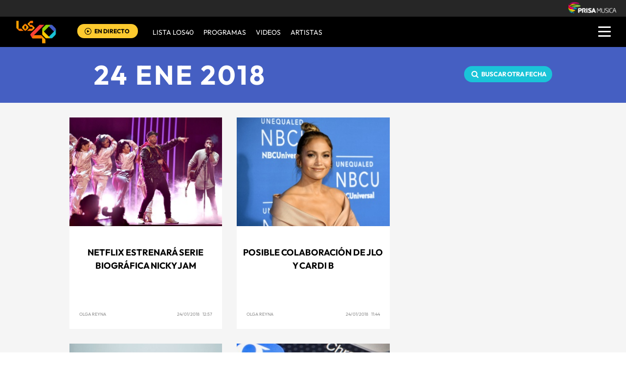

--- FILE ---
content_type: text/html; charset=UTF-8
request_url: https://los40.com.pa/tag/fecha/20180124/
body_size: 7995
content:
<!DOCTYPE html>
<html lang="es">
<head>
<meta http-equiv="Content-Type" content="text/html; charset=utf-8" />
<meta name="viewport" content="width=device-width, initial-scale=1.0, maximum-scale=5.0" />
<title>Noticias del día 24 de enero de 2018 | LOS40 Panama</title>
<meta name="description" content="Noticias del día 24 de enero de 2018. Los 40 Panama, Somos la cadena de Radio Juvenil más grande del Mundo y contamos con los mejores programas de entretenimiento,  ¡Ya Párate!,  La Corneta, El Tlacuache, De Película, Game 40 y Backstage40. Además de las fotogalerías, blogs, el conteo más importante de la radio: Del 40 al 1, y señal de audio en vivo" />
<meta property="og:title" content="Noticias del día 24 de enero de 2018"/>
<meta property="og:description" content="Noticias del día 24 de enero de 2018. Los 40 Panama, Somos la cadena de Radio Juvenil más grande del Mundo y contamos con los mejores programas de entretenimiento,  ¡Ya Párate!,  La Corneta, El Tlacuache, De Película, Game 40 y Backstage40. Además de las fotogalerías, blogs, el conteo más importante de la radio: Del 40 al 1, y señal de audio en vivo"/>
<meta property="og:image" content="https://los40pa00.epimg.net/iconos/v1.x/v1.0/promos/promo_og_los40.png"/>
<meta name="twitter:card" content="summary">
<meta name="robots" content="noindex, follow" /><meta name="lang" content="es" />
<meta name="author" content="Los 40 Principales Panamá" />
<meta name="publisher" content="Los 40 Principales Panamá" />
<meta name="DC.creator" content="Los 40 Principales Panamá" />
<meta name="DC.publisher" content="Los 40 Principales Panamá" />
<meta name="DC.language" scheme="RFC1766" content="es" />
<meta property="og:type" content="article" />
<meta property="og:site_name" content="LOS40 Panamá" />
<meta property="fb:admins" content="718525747,569823268,504386464,571492154,752335003" />
<meta property="fb:app_id" content="266043270479" />
<meta property="twitter:site" content="@los40panama" />
<link rel="publisher" href="https://plus.google.com/107595306554432689899/posts"/>
<link rel="stylesheet" type="text/css" href="//los40pa00.epimg.net/estilos/v3.x/v1.0/comunes.css?id=20230224">
<link rel="stylesheet" type="text/css" href="//los40pa00.epimg.net/estilos/v3.x/v1.0/cabecera_pie.css?id=20230224">
<link rel="stylesheet" href="//los40pa00.epimg.net/estilos/v3.x/v1.0/portadilla.css?id=20230224">
<link rel="stylesheet" type="text/css" href="//los40pa00.epimg.net/estilos/v3.x/v1.0/estilos_explorer.css">
<link rel="canonical" href="https://los40.com.pa/tag/fecha/20180124/">
<link rel="icon" href="//los40pa00.epimg.net/favicon.png" type="image/png" />
<script src="//los40pa00.epimg.net/los40/js/comun/calendario_tags.js"></script>
</head>
<body><script type="text/javascript">PEPuidEnv='CgEFCGluYSKw9AANA7gNAg==';</script><div id="pxlhddncntrl" style="display:none"><script type="text/javascript" src="//ep00.epimg.net/js/prisa/user.js?i=15"></script><script type="text/javascript" src="//los40pa00.epimg.net/js/v2.x/v1.0/funciones_user.js"></script><script language="JavaScript" src="//los40pa00.epimg.net/js/comun/ot/s_code.js"></script><script language="Javascript" type="text/javascript" src="//los40pa00.epimg.net/js/comun/comun.js"></script><script src="https://ep00.epimg.net/js/comun/avisopcdidomi2.js"></script></div><script language="javaScript" type="text/javascript" src="//los40pa00.epimg.net/js/comun/ll/lazyload.min.js"></script>
<header id="cabecera_40_principales">
<script src="https://ak-ads-ns.prisasd.com/slot/cdial/slot.js"></script>
<div id="AdsCode" style="display:none">
<script type="text/javascript">


			var address = document.location.href;
			var tag = "noencontrado";

			var seccion = "tag";

			var regExpTagCombinado = /http.?:\/\/([^\/]*)\/[^\/]*\/c\/(\w+)/i;

			var regExpTag = /http.?:\/\/([^\/]*)\/[^\/]*\/([^\/]*)\/?([a-z]?)\/?/i;

			var result_re = regExpTagCombinado.exec(address);
			var result_re2;

			if (result_re)
			{
				tag = "c_" + result_re[2];
				if (result_re[2] == "03eb622a5764048915b33675d02e90e1")
					seccion = "videos";
			}
			else
			{
				result_re = regExpTag.exec(address);

				if (result_re )
				{
					if (result_re[3] != "")
						tag = result_re[2] + "_" + result_re[3]; //3 es un sufijo para diferenciar tags de igual nombre normalizado
					else
						tag = result_re[2] + "_a";
				}
				else
				{
					tag = "no_definido";
				}
			}

		var regNoPortadilla = /\/\d+\/?$/;
		var gtpadunit= 'tag';
		var gtpdivid= 'los40_gpt';
		var listadoKW = [];
		if (typeof(DFP_tags) != "undefined")
			listadoKW = DFP_tags;
		if (!regNoPortadilla.exec(address))
				listadoKW.push("portadillatema");


		listadoKW.push('');
	  listadoKW.push(tag);
		var biT	 = '';
		var pbs_dimensiones = EPETBrowserDims();
		var ls_publi_tipo_acceso =  (dispositivoMovil) ? 'mob' : 'web';
		gtpadunit = 'los40_' + ls_publi_tipo_acceso + '_pa'+'/tag';

		if (typeof(PBS) != "undefined")
		{
			if (pbs_dimensiones.ancho >= 980){
					var huecosPBS = {
								"skin":true,
						"ldb1":[[728, 90],[980, 90],[980,180],[980,220],[980,250],[970,250]],
						"ldb2":[[728, 90],[980, 90]],
						"mpu1":[[300, 250],[300, 600]],
						"mpu2":[[300, 250],[300, 600]],
						"mpu3":[[300, 250],[300, 600]],
						"natAd1":["fluid",[300,250]], "natAd2":["fluid",[300,250]], "natAd3":["fluid",[300,250]],
						"nstdX":[1,2,3,4,5,6],


					};
					biT = '';
	    }else{
					var huecosPBS = {
							"minter":[320,480],
							"mldb1":[[320,50],[320,100]],
							"mldb2":[[320,50],[320,100]],
							"btn1": [300, 180],
							"natAd1":["fluid",[300,250]], "natAd2":["fluid",[300,250]], "natAd3":["fluid",[300,250]],
							"nstdX":[1,2,3,4,5,6],
							"mpu1":[[300, 250],[300, 600]],
							"mpu2":[[300, 250],[300, 600]],
							"mpu3":[[300, 250],[300, 600]],
					};
					biT= [{
							sel: ".article",
							min: 2,
							cls: 'advertising-aside publi_luto_horizontal',
							pos: {
									mpu1: [1, [[300, 600],[300, 250]]]
									}
							}];
			}
				var opciones_publicidad = {
				asy:false,
				adunit:gtpadunit,
				divid:gtpdivid,
				key:{l40key:listadoKW},
				ads:huecosPBS,
        'viT':{
					"sel":"#secondary",
					"c":{
						"ch":300,
						"el":3,
						"mb":"25px",
						"f": "1D",
						"fc":"fr_pbs_VAST"
						}
				}
			};
			if (biT != '') {
				opciones_publicidad.biT = biT;
			}

			PBS.setAds(opciones_publicidad);
		}
		else
			var PBS = {display:function(){}};
	</script>
</div>
<div class="envoltorio_publiestirar">
<div id='los40_gpt-SKIN'>
<script type='text/javascript'>
			PBS.display('SKIN');
		</script>
</div>
</div>
<script type="text/javascript">
	function marcadoEnlacesContenedorNav(nodo)
	{
		// En DESARROLLO no se hace nada
		//launchAjaxOMN("29", nodo.innerHTML , "event33");
	}
</script>
<script type="text/javascript" src="//los40pa00.epimg.net/los40/js/jquery/3.1.1/jquery.min.js"></script>
<script type="text/javascript" src="//los40pa00.epimg.net/js/v2.x/v1.0/funcion_menu.js?id=2"></script>
<div class ="los40-logo-section-prisa" >
<img onload="lzld(this)" src="//los40pa00.epimg.net/t.gif" data-src="//los40pa00.epimg.net/los40/iconos/v3.x/v1.0/logos/logo_cabecera_grupo_prisa.png" class="los40-logo-prisa-web">
</div>
<div class="los40-background-menu"></div>
<div class="los40-content-menu">
<a href="/" title="los40pa - Todos Los Éxitos" class="los40-logo"><img alt="LOS40 - Music Inspires Life" onload="lzld(this)" src="//los40pa00.epimg.net/t.gif" data-src="//los40pa00.epimg.net/los40/iconos/v2.x/v1.0/logos/logo_40_principales_menu.png" class="los40-logo-menu"></a>
<!--<div class="los40-live-webcam">
<a href="/webcam/" title="webcam" class="los40-webcam">
<img alt="webcam" onload="lzld(this)" src="//los40pa00.epimg.net/t.gif" data-src="//los40pa00.epimg.net/los40/iconos/v3.x/v1.0/iconos/icono_webcam.svg" class="icon-webcam">
</a>		
<a title="Webcam en directo" href="/webcam/" class="los40-listen-webcam">VIDEO EN VIVO</a>		
</div>-->
<div class="los40-live" id='escucharahoraon'>
<a onClick='iradirecto();' target='_blank' rel="nofollow noopener noreferrer" title="Escuchar radio en directo" href="https://escucha.los40.com.pa/" class="los40-icon-live">
<img alt="Escuchar radio en directo" onload="lzld(this)" src="//los40pa00.epimg.net/t.gif" data-src="//los40pa00.epimg.net/los40/iconos/v3.x/v1.0/iconos/icono_play.svg" class="los40-live-button">
</a>
<a onClick='iradirecto();' target='_blank' rel="nofollow noopener noreferrer" title="Escuchar radio en directo" href="https://escucha.los40.com.pa/" class="los40-listen-live">EN DIRECTO</a>
</div>	
<nav class="los40-main-menu">
<div class="los40-content-main-menu" id="los40-radios-online">
<ul>
<li><a title="Ir a Lista Los40" href="/lista40/?o=VL40">Lista LOS40</a></li>
<li class="los40-list-programs" id="los40-menu-program" data-status="hide"><a title="Ver Programas" id="los40-program-open" href="#">Programas</a></li>
<li><a title="Ir a Videos" href="/tag/c/fc2b4484615309aabf068a8a7704706f/">VIDEOS</a></li>				
<li><a title="Ir a Artistas" href="/buscador/artistas/">ARTISTAS</a></li>				
</ul>
</div>
</nav>
<div class="los40-dropdown-menu">
<img alt="los40 menu" onload="lzld(this)" src="//los40pa00.epimg.net/t.gif" data-src="//los40pa00.epimg.net/los40/iconos/v3.x/v1.0/iconos/icono_menu.png" class="los40-menu-burger">
<img alt="los40 menu" onload="lzld(this)" src="//los40pa00.epimg.net/t.gif" data-src="//los40pa00.epimg.net/los40/iconos/v2.x/v1.0/iconos/Icono_Alertas.gif" class="los40-icon-alert" style="display:none;">
</div>
</div>
<div class="los40-content-program" style="display:none;">
<div class="los40-program-online" id="los40-program-online">
<ul id="los40-content-program">
<li>
<a href="/programa/del40al1/" title="del40al1">
<img alt="del40al1" onload="lzld(this)" src="//los40pa00.epimg.net/t.gif" data-src="https://los40pa00.epimg.net/iconos/v3.x/v1.0/podcast/promo/del40al1.png" class="los40-radio-logo"/>
<span class="los40-radio-name">Del 40 Al 1</span>
</a>
</li>
<li>
<a href="/programa/yaparate/" title="yaparate">
<img alt="yaparate" onload="lzld(this)" src="//los40pa00.epimg.net/t.gif" data-src="https://los40pa00.epimg.net/iconos/v3.x/v1.0/podcast/promo/yaparate.png" class="los40-radio-logo"/>
<span class="los40-radio-name">Ya Parate</span>
</a>
</li>    
<li>
<a href="https://los40.com/programa/40globalshow/" title="los40globalshow">
<img alt="los40globalshow" onload="lzld(this)" src="//los40pa00.epimg.net/t.gif" data-src="https://los40pa00.epimg.net/iconos/v3.x/v1.0/podcast/promo/los40globalshow.png" class="los40-radio-logo"/>
<span class="los40-radio-name">LOS40 Global Show</span>
</a>
</li>
<li>
<a href="https://los40.com/programa/wdmc/" title="wdm">
<img alt="wdm" onload="lzld(this)" src="//los40pa00.epimg.net/t.gif" data-src="https://los40pa00.epimg.net/iconos/v3.x/v1.0/podcast/promo/wdm.png" class="los40-radio-logo"/>
<span class="los40-radio-name">World Dance Music</span>
</a>
</li>
<li>
<a href="/programa/formula40/" title="formulalos40">
<img alt="formulalos40" onload="lzld(this)" src="//los40pa00.epimg.net/t.gif" data-src="https://los40pa00.epimg.net/iconos/v3.x/v1.0/podcast/promo/formulalos40.png" class="los40-radio-logo"/>
<span class="los40-radio-name">Formula LOS40</span>
</a>
</li>
<li>
<a href="https://los40.com.mx/programa/depelicula/" title="depelicula">
<img alt="depelicula" onload="lzld(this)" src="//los40pa00.epimg.net/t.gif" data-src="https://los40pa00.epimg.net/iconos/v3.x/v1.0/podcast/promo/depelicula.png" class="los40-radio-logo"/>
<span class="los40-radio-name">De Pelicula</span>
</a>
</li>
<li>
<a href="/programa/fanchant_radio/" title="fanchat">
<img alt="fanchat" onload="lzld(this)" src="//los40pa00.epimg.net/t.gif" data-src="https://los40pa00.epimg.net/iconos/v3.x/v1.0/podcast/promo/fanchat.png" class="los40-radio-logo"/>
<span class="los40-radio-name">Fanchant Radio</span>
</a>
</li>
</ul>
<img alt="Radios Online" onload="lzld(this)" src="//los40pa00.epimg.net/t.gif" data-src="https://los40pa00.epimg.net/iconos/v3.x/v1.0/radios-online/promo/radio-close.png" class="los40-radio-close" id="los40-program-close"/>
</div>
</div>
<div class="los40-dropdown-menu-open">
<div class="los40-content-actions">
<img onload="lzld(this)" src="//los40pa00.epimg.net/t.gif" data-src="//los40pa00.epimg.net/los40/iconos/v2.x/v1.0/iconos/icono_del_menu_cerrar.png" class="los40-menu-burger-close" style="display: none;">
<div class="contenido_botones_resgitro_ingreso" style="display: none;">
</div>
</div>
<div class="los40-content-alerts">
﻿
<div class="content-marquee">
<img onload="lzld(this)" src="//los40pa00.epimg.net/t.gif" data-src="//los40pa00.epimg.net/los40/iconos/v2.x/v1.0/iconos/Icono_Alertas.gif" class="icono_alertas_z1"/>
<div class="content-etiqueta-informativa">
<p class="etiqueta_informativa marqueealert"><a href="https://los40.com.pa/live" class="alerta">          <strong>Accede a la Webcam LOS40</strong>
&nbsp;En vivo</a></p>
</div><!-- content-etiqueta-informativa -->  
</div><!-- content-marquee -->
<script type="text/javascript">
  	document.getElementsByClassName("icono_alertas_z2")[0].style.display="block"
  </script>
</div>
<div class="los40-search-menu">
<form name="formulario_busquedas" action="/buscador/" method="POST">
<input type="search" name="qt" value="Buscar" class="los40-search" autocomplete="off" onclick="javascript:this.value='';">
<span class="los40-content-lupa"><img onload="lzld(this)" src="//los40pa00.epimg.net/t.gif" data-src="//los40pa00.epimg.net/los40/iconos/v2.x/v1.0/ico-lupa.png" class="los40-icon-lupa"></span>
<a href="javascript:void(0);" onclick="javascript:this.onclick=null; document.forms['formulario_busquedas'].submit();" class="buscar" title="Buscar"></a>
</form>
</div>
<li><a href="/lista40/?o=VL40">LISTA DE LOS40</a></li>
<li><a class="los40-program-button">PROGRAMAS <span class="los40-more">+</span> <span class="los40-less">-</span></a>
<ul class="los40-submenu-programs">				
<li><a href="/programa/del40al1/">Del 40 al 1</a></li>
<li><a href="/programa/yaparate/">Ya Parate</a></li>
<li><a href="/programa/40globalshow/">LOS40 Global Show</a></li>
<li><a href="https://los40.com/programa/wdmc/">World Dance Music</a></li>
<li><a href="/programa/formula40/">Formula LOS40</a></li>
<li><a href="/programa/depelicula/">De Pelicula</a></li>
<li><a href="/programa/los40_dance_club/">LOS40 Dance CLUB</a></li>				
</ul>
</li>
<li><a href="/tag/c/fc2b4484615309aabf068a8a7704706f/">VÍDEOS</a></li>		
<li><a href="/buscador/artistas/">ARTISTAS</a></li>
<li class="menu-follow"><a class="los40-siguenos">SÍGUENOS:</a></li>
<div class="los40-siguenos-redes">
<a href="https://www.facebook.com/los40panama" rel="nofollow noopener noreferrer" target="_blank"><img onload="lzld(this)" src="//los40pa00.epimg.net/t.gif" data-src="//los40pa00.epimg.net/los40/iconos/v2.x/v1.0/iconos/icono_face-01.svg" class="los40-siguenos-icon-redes"></a>
<a href="https://www.twitter.com/los40panama" rel="nofollow noopener noreferrer" target="_blank"><img onload="lzld(this)" src="//los40pa00.epimg.net/t.gif" data-src="//los40pa00.epimg.net/los40/iconos/v2.x/v1.0/iconos/icono_twiitter-01-01.svg" class="los40-siguenos-icon-redes"></a>
<a href="https://www.instagram.com/los40panama/" rel="nofollow noopener noreferrer" target="_blank"><img onload="lzld(this)" src="//los40pa00.epimg.net/t.gif" data-src="//los40pa00.epimg.net/los40/iconos/v2.x/v1.0/iconos/icono_instagram-01.svg" class="los40-siguenos-icon-redes"></a>
</div>
<div class="los40-today">
<li><a class="los40-today-button">HOY EN LOS 40<span class="los40-more">+</span> <span class="los40-less">-</span></a>
<ul class="los40-today-menu">
<ul class="nav">
<li><a href="/tag/ruben_blades/a/" title="Rubén Blades">Rubén Blades </a></li>
<li><a href="/tag/juanes/a/" title="Juanes">Juanes </a></li>
<li><a href="/tag/shakira/a/" title="Shakira">Shakira </a></li>
<li><a href="/tag/rihanna/a/" title="Rihanna">Rihanna </a></li>
</ul>
</ul>
</li>
</div>
<div class="los40-content-private-policy">
<li class="los40-private-policy-prisa">© PRISA RADIO</li>
<!--<a href="/estaticos/mapa-web/" class="los40-information">MAPA WEB</a>-->
<a href="https://www.radiopanama.com.pa/noticias/actualidad/politicas-de-legalidad/20201014/nota/4077593.aspx" target="_blank" rel="nofollow noopener noreferrer" class="los40-information">AVISO LEGAL</a>
<a href="https://www.radiopanama.com.pa/noticias/actualidad/politica-de-privacidad/20201018/nota/4078604.aspx" target="_blank" rel="nofollow noopener noreferrer" class="los40-information">POLÍTICA DE PRIVACIDAD</a>
</div>
</div>
<script  src="//los40pa00.epimg.net/js/v2.x/v1.0/funcion_urban.js?2=4"></script>			
<div class="envoltorio_publi estirar">
<div id='los40_gpt-LDB1' class='publi_luto_vertical'>
<script type='text/javascript'>
				PBS.display('LDB1');
			</script>
</div>
</div>
</header>
<main class="estirar">
<section class="cover-title azulon">
<div class="container_portadilla">
<h1 class="title">
<a href="/tag/fecha/20180124/">
24 ENE 2018			</a>
</h1>
<div class="cambiar_fecha">
<span class="fa fa-search"></span>
<a href="javascript:void(0);" id="busc_fecha" class="boton_cambiar_fecha" title="Desplegar">Buscar otra fecha</a>
<div class="capa_hemeroteca" id="capaCalendario" style="display: none"></div> 
<script>new EPETTagCalendar(document.getElementById('busc_fecha'), document.getElementById('capaCalendario'), { 'currentDate' : [ 24, 1, 2018 ]});</script>
</div>
</div>
</section>			
<section class="content-cover content-secondary azulon content-portadilla-mobile">
<div class="secondary">
<article class="list">
<div class="article estirar">
<div class="miniatura">
<a href="https://los40.com.pa/los40/2018/01/24/formula40/1516815658_190159.html"><img alt="Netflix estrenará serie biográfica Nicky Jam" onload="lzld(this)" src="//los40pa00.epimg.net/t.gif" data-src="//los40pa00.epimg.net/los40/imagenes/2018/01/24/formula40/1516815658_190159_1516816071_miniatura_normal.jpg"></a>
</div> 
<div class="ordenacion">
<h2><a title="Ver noticia" href="https://los40.com.pa/los40/2018/01/24/formula40/1516815658_190159.html">Netflix estrenará serie biográfica Nicky Jam</a></h2>
<span class="autor"><a title="Ver todas sus noticias" href="/autor/olga_reyna_lore/a/">Olga Reyna</a></span>
<span class="contenido">
<a title="Ver todas las noticias de esta fecha" class="fecha" href="/tag/fecha/20180124/" rel="nofollow" >
24/01/2018 &nbsp;	12:57
</a>
</span>
</div> 
</div> 
<div class="article estirar">
<div class="miniatura">
<a href="https://los40.com.pa/los40/2018/01/24/del40al1/1516811503_701746.html"><img alt="Posible colaboración de Jlo y Cardi B" onload="lzld(this)" src="//los40pa00.epimg.net/t.gif" data-src="//los40pa00.epimg.net/los40/imagenes/2018/01/24/del40al1/1516811503_701746_1516811812_miniatura_normal.jpg"></a>
</div> 
<div class="ordenacion">
<h2><a title="Ver noticia" href="https://los40.com.pa/los40/2018/01/24/del40al1/1516811503_701746.html">Posible colaboración de Jlo y Cardi B</a></h2>
<span class="autor"><a title="Ver todas sus noticias" href="/autor/olga_reyna_lore/a/">Olga Reyna</a></span>
<span class="contenido">
<a title="Ver todas las noticias de esta fecha" class="fecha" href="/tag/fecha/20180124/" rel="nofollow" >
24/01/2018 &nbsp;	11:44
</a>
</span>
</div> 
</div> 
<div class="article estirar">
<div class="miniatura">
<a href="https://los40.com.pa/los40/2018/01/24/del40al1/1516809674_142892.html"><img alt="The Middle, lo nuevo de Zedd" onload="lzld(this)" src="//los40pa00.epimg.net/t.gif" data-src="//los40pa00.epimg.net/los40/imagenes/2018/01/24/del40al1/1516809674_142892_1516809912_miniatura_normal.jpg"></a>
</div> 
<div class="ordenacion">
<h2><a title="Ver noticia" href="https://los40.com.pa/los40/2018/01/24/del40al1/1516809674_142892.html">The Middle, lo nuevo de Zedd</a></h2>
<span class="autor"><a title="Ver todas sus noticias" href="/autor/olga_reyna_lore/a/">Olga Reyna</a></span>
<span class="contenido">
<a title="Ver todas las noticias de esta fecha" class="fecha" href="/tag/fecha/20180124/" rel="nofollow" >
24/01/2018 &nbsp;	11:25
</a>
</span>
</div> 
</div> 
<div class="article estirar">
<div class="miniatura">
<a href="https://los40.com.pa/los40/2018/01/24/formula40/1516807138_806452.html"><img alt="Hablemos sobre Vine" onload="lzld(this)" src="//los40pa00.epimg.net/t.gif" data-src="//los40pa00.epimg.net/los40/imagenes/2018/01/24/formula40/1516807138_806452_1516807581_miniatura_normal.jpg"></a>
</div> 
<div class="ordenacion">
<h2><a title="Ver noticia" href="https://los40.com.pa/los40/2018/01/24/formula40/1516807138_806452.html">Hablemos sobre Vine</a></h2>
<span class="autor"><a title="Ver todas sus noticias" href="/autor/olga_reyna_lore/a/">Olga Reyna</a></span>
<span class="contenido">
<a title="Ver todas las noticias de esta fecha" class="fecha" href="/tag/fecha/20180124/" rel="nofollow" >
24/01/2018 &nbsp;	10:45
</a>
</span>
</div> 
</div> 
<div class="article estirar">
<div class="miniatura">
<a href="https://los40.com.pa/los40/2018/01/24/yaparate/1516805295_562944.html"><img alt="Nominados al Oscar 2018" onload="lzld(this)" src="//los40pa00.epimg.net/t.gif" data-src="//los40pa00.epimg.net/los40/imagenes/2018/01/24/yaparate/1516805295_562944_1516805504_miniatura_normal.jpg"></a>
</div> 
<div class="ordenacion">
<h2><a title="Ver noticia" href="https://los40.com.pa/los40/2018/01/24/yaparate/1516805295_562944.html">Nominados al Oscar 2018</a></h2>
<span class="contenido">
<a title="Ver todas las noticias de esta fecha" class="fecha" href="/tag/fecha/20180124/" rel="nofollow" >
24/01/2018 &nbsp;	09:56
</a>
</span>
</div> 
</div> 
<div class="article estirar">
<div class="miniatura">
<a href="https://los40.com.pa/los40/2018/01/24/formula40/1516803660_471150.html"><img alt="¿Cincuenta Sombras, Transformers y La Momia las PEORES del 2017?" onload="lzld(this)" src="//los40pa00.epimg.net/t.gif" data-src="//los40pa00.epimg.net/los40/imagenes/2018/01/24/formula40/1516803660_471150_1516803917_miniatura_normal.jpg"></a>
</div> 
<div class="ordenacion">
<h2><a title="Ver noticia" href="https://los40.com.pa/los40/2018/01/24/formula40/1516803660_471150.html">¿Cincuenta Sombras, Transformers y La Momia las PEORES del 2017?</a></h2>
<span class="contenido">
<a title="Ver todas las noticias de esta fecha" class="fecha" href="/tag/fecha/20180124/" rel="nofollow" >
24/01/2018 &nbsp;	09:56
</a>
</span>
</div> 
</div> 
</article>
<aside class="advertising-aside">
<div id='los40_gpt-MPU1' class='publi_luto_horizontal'>
<script type='text/javascript'>
					PBS.display('MPU1');
				</script>
</div>
</aside>
</div>
</section>
<section class="modulo_contacto">
<article class="social-influence">
<span class="resultados">117.288</span>
<span class="txt">social influence</span>
</article>
<article class="los40-social-red">
<p class="los40-follow"><span>sigue a los40pa en</span></p>
<ul class="los40-redes">
<li class="info red-list-facebook">
<a class="facebook" href="https://www.facebook.com/los40panama/" title="Seguir en Facebook" data-ssnn="facebook" target="blank" rel="nofollow noopener noreferrer">
<img alt="redes_sociales" onload="lzld(this)" src="//los40pa00.epimg.net/t.gif" data-src="//los40pa00.epimg.net/los40/iconos/v2.x/v1.0/iconos/redes_sociales-01.svg" class="redes_sociales_zw1 red_social_facebook" id="superior_fb">
</a>
</li>
<li class="info red-list-twitter" id="superior_twit">
<a class="twitter" href="https://www.twitter.com/los40panama/" title="Seguir en Twitter" data-ssnn="twitter" target="blank" rel="nofollow noopener noreferrer">
<img alt="redes_sociales" onload="lzld(this)" src="//los40pa00.epimg.net/t.gif" data-src="//los40pa00.epimg.net/los40/iconos/v2.x/v1.0/iconos/redes_sociales-02.svg" class="redes_sociales_zw1">
</a>
</li>
<li class="info red-list-instagram">
<a class="instagram" href="https://www.instagram.com/los40panama/" title="Seguir en Instagram" data-ssnn="instagram" target="blank" rel="nofollow noopener noreferrer">
<img alt="redes_sociales" onload="lzld(this)" src="//los40pa00.epimg.net/t.gif" data-src="//los40pa00.epimg.net/los40/iconos/v3.x/v1.0/iconos/instagram.svg" class="redes_sociales_zw1">
</a>
</li>                                            
</ul>
</article>        
</section>
   
</main>
<aside class="advertising">
<div class="envoltorio_publi estirar">
<div id="los40_gpt-LDB2" class="publi_luto_vertical">
<script type='text/javascript'>
			PBS.display('LDB2');
		</script>
</div>
</div>
</aside>
<footer class="site-footer">
<div class="pie__interior">
<div class="corporativo">
<ul class="corporativo-menu">
<li><a href="/formularios/contacto.pl" title="Contacto">Contacto</a></li>
<!--<li><a rel="nofollow" href="/estaticos/mapa-web/" target="_blank" title="mapa web">Mapa Web</a></li>-->
<li><a rel="nofollow" href="/los40/2020/10/20/actualidad/1603207766_110650.html" target="_blank" title="aviso legal">Aviso Legal</a></li>
<li><a rel="nofollow" href="/los40/2020/10/20/actualidad/1603207528_014488.html" target="_blank" title="politica de privacidad">Politica de Privacidad</a></li>
<li><a rel="nofollow" href="/los40/2020/10/20/actualidad/1603207381_627434.html" target="_blank" title="politica de cookies">Politica de Cookies</a></li>
<li><a id="cookieShowButton" href="#" onclick="Didomi.preferences.show();return false;">Configuración de Cookies</a></li>
</ul>
</div>
<link href="//www.prisacom.com/comunes/piecomun-v9/css/pie-comunes.css" type="text/css" rel="stylesheet">
<div id="pie-comun9">
<div class="inside">
<div class="medios-destacados">
<a id="pc_prisa" href="https://www.prisa.com/es/" target="_blank"  title="Ir a la web del Grupo Prisa">Una empresa de PRISA</a>
<a id="pbt-medios" href="javascript:void(0);" title="medios Grupo Prisa">Medios Grupo Prisa</a>
<ul class="primerafila estirar">
<li><a id="pc_elpais" href="https://elpais.com/america/?nrd=1" target="_blank"  title="EL PA&Iacute;S">El PA&Iacute;S</a></li>
<li><a id="pc_los40" href="http://los40.com.co" target="_blank"  title="Ir a la web de Los 40">Los 40 principales</a></li>
<li><a id="pc_santillana" href="https://santillana.com.co/" target="_blank"  title="Ir a la web de Santillana">Santillana</a></li>
<li><a id="pc_compartir" href="https://santillanacompartir.com.co/" target="_blank"  title="Ir a la web de Santillana Compartir">Santillana Compartir</a></li>                
<li><a id="pc_ser" href="https://cadenaser.com" target="_blank"  title="Ir a la web de Cadena SER">Cadena SER</a></li>
<li><a id="pc_as" href="https://colombia.as.com/?nrd=1" target="_blank" title="Ir a la web de AS">AS.com</a></li>
<li><a id="pc_adn" href="https://www.adnradio.cl/" target="_blank"  title="Ir a la web de ADN">adn</a></li>
<li><a id="pc_caracol" href="https://caracol.com.co/" target="_blank"  title="Ir a la web de Caracol">Caracol</a></li>
</ul>
<ul class="estirar">
<li><a id="pc_huffington" href="https://www.huffingtonpost.es/" target="_blank" title="Ir a la web de Huffington Post">Huffington Post</a></li>
<li><a id="pc_uno" href="https://co.unoi.com/" target="_blank" title="Ir a la web de Sistema UNO">UNO</a></li>
<li><a id="pc_wradio" href="https://www.wradio.com.co/" target="_blank"  title="Ir a la web de wradio">wradio</a></li>
<li><a id="pc_cincodias" href="https://cincodias.elpais.com/" target="_blank" title="Ir a la web de Cinco D&iacute;as">Cinco D&iacute;as</a> </li>
<li><a id="pc_dial" href="https://www.cadenadial.com/" target="_blank"  title="Ir a la web de Cadena Dial">Cadena Dial</a></li>
<li><a id="pc_eps" href="https://elpais.com/eps/" target="_blank"  title="Ir a la web de EL PA&Iacute;S Semanal">EL PA&Iacute;S Semanal</a></li>
<li><a id="pc_planeta" href="https://elpais.com/planeta-futuro/" target="_blank"  title="Ir a la web de Planeta futuro">Planeta futuro</a></li>
<li><a id="pc_kebuena" href="https://www.kebuena.com.mx/" target="_blank"  title="Ir a la web de Kebuena">Kebuena</a></li>
</ul>
<ul class="estirar">
<li><a id="pc_richmond" href="http://www.richmondelt.com/" target="_blank"  title="Ir a la web de Richmond">Richmond</a></li>
<li><a id="pc_moderna" href="https://www.moderna.com.br/pagina-inicial.htm" target="_blank"  title="Ir a la web de Moderna">Moderna</a></li>
<li><a id="pc_podium" href="https://www.podiumpodcast.com/" target="_blank"  title="Ir a la web de Podium Podcast">Podium podcasts</a></li>
<li><a id="pc_icon" href="https://elpais.com/elpais/icon.html" target="_blank"  title="Ir a la web de El Pa&Iacute;s ICON">El Pa&Iacute;s ICON</a></li>
<li><a id="pc_smoda" href="https://smoda.elpais.com/" target="_blank"  title="Ir a la web de S moda">S moda</a></li>				
<li><a id="pc_loqueleo" href="https://www.loqueleo.com/co/" target="_blank"  title="Ir a la web de loqueleo">loqueleo</a></li>
<li><a id="pc_meristation" href="https://as.com/meristation/" target="_blank"  title="Ir a la web de Meristation">Meristation</a></li>
</ul>
</div><!-- /medios-destacados -->
<div id="capa-webs-grupo" class="muestra-medios"> <!-- activado / desactivado -->
<div class="capa-medios">
<div class="cabecera-capa estirar">
<h3>Webs de PRISA</h3>
<a href="javascript:void(0);" title="cerrar" id="cierrame">cerrar ventana</a>
</div><!-- /cabecera-capa -->
<iframe src="https://www.prisacom.com/comunes/piecomun-v9/i-pie-comun-enlaces.html" width="993" height="281" frameborder="0" marginheight="0" marginwidth="0" scrolling="no"></iframe>
<div class="pc-sombreado">
<a href="javascript:void(0);" id="cierrame2">cerrar</a>
</div><!-- /pc-sombreado -->
</div><!-- /capa-medios -->
</div><!-- /muestra-medios -->
</div><!-- /inside -->
</div><!-- /pie-comun3 -->
</div>
<script type="text/javascript">
		document.getElementById('pbt-medios').onclick = function() { EPETaddClass('capa-webs-grupo', 'activado'); }
		document.getElementById('cierrame').onclick = function() { EPETremoveClass('capa-webs-grupo', 'activado'); }
		document.getElementById('cierrame2').onclick = function() { EPETremoveClass('capa-webs-grupo', 'activado'); }
	</script>				<footer>
</body>
</html>		

--- FILE ---
content_type: text/css
request_url: https://los40pa00.epimg.net/estilos/v3.x/v1.0/portadilla.css?id=20230224
body_size: 4205
content:
.advertising-aside{/*background:#ddd!important;*/width:100%;text-align:center;vertical-align:middle;/*height:400px!important;min-height:400px;**/}
.advertising-aside .publi_luto_horizontal > div{background-color:#fff;}
/*PALETTE COLORES*/
section[class^='cover'] a{color:#fff;}
section[class^='cover'].rojo,.rojo .pagination .slick-prev,.rojo .pagination .slick-next,.rojo .box-text,.rojo .text-action{background:#f7413e;}
section[class^='cover'].celeste,.cover-show .image-autor.celeste,.celeste .pagination .slick-prev,.celeste .pagination .slick-next,.celeste .box-text,.celeste .text-action{background:#3ec9d9;}
section[class^='cover'].azul,.cover-show .image-autor.azul,.azul .pagination .slick-prev,.azul .pagination .slick-next,.azul .box-text,.azul .text-action{background:#597fbb;}
section[class^='cover'].azulon,.cover-show .image-autor.azulon,.azulon .pagination .slick-prev,.azulon .pagination .slick-next,.azulon .box-text,.azulon .text-action{background:#455fc2;}
section[class^='cover'].verde,.cover-show .image-autor.verde,.verde .pagination .slick-prev,.verde .pagination .slick-next,.verde .box-text,.verde .text-action{background:#83bd27;}
section[class^='cover'].amarillo,.cover-show .image-autor.amarillo,.amarillo .pagination .slick-prev,.amarillo .pagination .slick-next,.amarillo .box-text,.amarillo .text-action{background:#fed430;}
section[class^='cover'].huevo,.cover-show .image-autor.huevo,.huevo .pagination .slick-prev,.huevo .pagination .slick-next,.huevo .box-text,.huevo .text-action{background:#fda028;}
section[class^='cover'].naranja,.cover-show .image-autor.naranja,.naranja .pagination .slick-prev,.naranja .pagination .slick-next,.naranja .box-text,.naranja .text-action{background:#ee7d21;}
section[class^='cover'].blanco,.cover-show .image-autor.blanco,.blanco .pagination .slick-prev,.blanco .pagination .slick-next,.blanco .box-text,.blanco .text-action{background:#fff;}
section[class^='cover'],.text-action,.box-text a,.sponsor a,.sponsor,.time a,.time{color:#fff;}
section[class^='cover'].blanco,.blanco .box-text a,.blanco .text-action,.blanco .pagination .slick-prev:before,.blanco .pagination .slick-next:before{color:#000;}
section[class^='cover'].blanco{border-bottom:solid 1px #000;}
.blanco .box-text{border:solid 1px #000;}
.blanco .sponsor,.blanco .sponsor a,.blanco .time{color:#8d8d8d;}
.sponsor,.sponsor a,.time,.time a{color:#fff;}
/*COVER*/
/*Cover Title*/
main.estirar{background:#f5f5f5;}
.cover-title{width:100%;display:flex;}
.content-secondary{min-height:205px;}
.container_portadilla,.content-cover{display:flex;width:100%;max-width:997px;margin:0 auto;flex-flow:row wrap;}
.container_portadilla{padding:30px 0px;position:relative;overflow:hidden;}
.title{position:relative;left:50px;width:70%;}
.cover-title .title{font-size:3.437em;font-family:'Outfit Bold';text-transform:uppercase;letter-spacing:3.5px;}
.main,.secondary{width:100%;}
.main{padding-top:30px;display:flex;flex-flow:row wrap;justify-content:flex-start;align-content:flex-start;box-sizing:border-box;}
.main .image{width:calc(100% - 343px);position:relative;display:flex;justify-content:center;align-items:flex-start;}
.main .photo{width:100%;height:auto;display:block;}
.main .box-text{width:343px;position:relative;box-sizing:border-box;padding:40px;display:flex;justify-content:center;align-items:center;}
.main .text{font-family:'Outfit Bold';padding-bottom:20px;text-align:center;box-sizing:border-box;text-transform:uppercase;line-height:30px;font-size:1.375em;min-height:240px;display:flex;justify-content:center;align-items:center;flex-flow:row wrap;}
.main .sponsor,.main .time{font-family:'Outfit Medium','Outfit Regular';line-height:20px;font-size:0.562em;position:absolute;bottom:20px;text-transform:uppercase;}
.main .sponsor{left:35px}
.main .time{right:35px}
section.content-cover article.main figure.module-item-multimedia.fig-con-foto {background: #000;}
section.content-cover article.main figure.module-item-multimedia.fig-con-foto, section.content-cover article.main .box-text {width: 50%;}
.secondary{padding-top:30px;display:flex;flex-flow:row wrap;}
.list{width:calc(100% - 312px);display:flex;flex-flow:row wrap;align-content:flex-start;align-items:flex-start;box-sizing:border-box;}
.list > .article{width:50%;flex-flow:column wrap;padding-right:30px;padding-bottom:30px;box-sizing:border-box;}
.secondary .list > .article.estirar{margin:0;}
.list > .article .miniatura img{width:100%;display:flex;align-content:flex-start;align-items:flex-start;}
.secondary .miniatura{position:relative;display:flex;justify-content:center;align-items:flex-start;width:100%;}
.secondary .miniatura a{width:100%;}
.secondary .text-action{font-family:'Outfit Medium','Outfit Regular';line-height:21px;font-size:0.687em;letter-spacing:2px;text-transform:uppercase;position:absolute;bottom:-14px;padding:4px 21px;-webkit-transform:skew(-20deg);-moz-transform:skew(-20deg);-ms-transform:skew(-20deg);-o-transform:skew(-20deg);transform:skew(-20deg);z-index:10;}
.secondary .text-help {-webkit-transform:skew(20deg);-moz-transform:skew(20deg);-ms-transform:skew(20deg);-o-transform:skew(20deg);transform:skew(20deg);display:table;}
.secondary .ordenacion{background:#fff;color:#000;padding:40px 12px;text-align:center;text-transform:uppercase;position:relative;flex:1 1 100%;box-sizing:border-box;width:100%;}
.secondary .ordenacion h2{font-family:'Outfit Bold';padding-bottom:20px;text-align:center;box-sizing:border-box;text-transform:uppercase;line-height:27px;font-size:1.125em;min-height:130px;}
.secondary .ordenacion h2 a{color:#000;}
.content-portadilla-mobile .secondary .ordenacion{flex:1 1 auto;}

.secondary .autor,.secondary .contenido{font-family:'Outfit Medium','Outfit Regular';line-height:20px;font-size:9px;position:absolute;bottom:20px;color:#8d8d8d;}
.secondary .autor{left:20px;text-align:left;width:58%;overflow:hidden;white-space:nowrap;text-overflow:ellipsis;}
.secondary .autor a,.secondary .contenido a{color:#8d8d8d;}
.secondary .contenido{right:20px;}
.advertising-aside{width:312px;position:sticky;top:210px;align-self:flex-start;box-sizing:border-box;}
/*Cover Autor*/
.cover-autor .container_portadilla:after{content:"";position:absolute;border-top:90px solid #ed5453;border-left:80px solid transparent;top:0px;right:50px;width:0;height:0;}
.cover-autor .container_portadilla:before{content:"";position:absolute;background-color:#fdca2e;padding-bottom:40px;width:60px;height:25px;bottom:0px;right:25px;-webkit-transform:rotate(48deg);transform:rotate(48deg);-webkit-transform-origin:top left;transform-origin:top left;border-radius:0% 25% 0% 0%;}
.cover-autor .image-autor{position:absolute;right:115px;top:0px;}
.cover-autor .title{font-size:0.875em;font-family:'Outfit Regular';padding-bottom:12px;overflow:hidden;white-space:nowrap;text-overflow:ellipsis;width:90%;}
.cover-autor .author{position:relative;left:50px;font-size:1.875em;font-family:'Outfit Bold';/*width:31%;text-overflow:ellipsis;white-space:nowrap;overflow:hidden;*/text-transform:uppercase;display: flex; vertical-align: middle;align-items: center;}
.cover-autor .author-redes{display:flex;align-items:center;position:relative;left:5.5%;}
.author-redes li:first-child img{padding-left:0px;}
.cover-autor .redes_sociales_zw1{width:28px;height:28px;padding-left:8px;}
/*Cover Especial*/
.cover-especial{background:#000;}
.cover-especial .container_portadilla{display:flex;justify-content:center;padding:10px 0px;}
/*Cover Show Lo+40 y Del 40 al 1*/
.cover-show{position:relative;}
.cover-show .contenido_a1_submenu_40_z1{background:#fff;border-bottom:solid 3px #1ac4d8;}
.cover-show .submenu_40_principales_adelele{border-bottom:none;display:flex;align-items:center;justify-content: space-between;}
.cover-show .titulo_submenu_40_principales{/*width:calc(100% - 343px);*/width:auto;font-size:1.125em;}
.cover-show .submenu_lista40{/*width:343px;*/width:auto;}
.cover-show .menu-lista{display:flex;justify-content: flex-end;}
.cover-show .menu-item{font-family:'Outfit Regular';font-size: 0.875em;text-transform:uppercase;width:auto;padding-left:15px;}
.cover-show .menu-lista:first-child{padding:0;}
.cover-show .menu-lista:last-child{padding-right:10px;}
.cover-show .menu-item:first-child{text-align:left;}
.cover-show .menu-item:nth-child(2){text-align:center;}
.cover-show .menu-item:last-child{text-align:right;}
.cover-show .titulo_submenu_40_principales > a,.cover-show .menu-item > a{color:#000;}
.cover-show .container_portadilla{padding:20px 55px 50px 55px;box-sizing:border-box;display:block;margin-bottom:10px;}
.cover-show:before{content:"";position:absolute;border-bottom:50px solid #f5f5f5;border-left:50vw solid transparent;bottom:0px;right:0px;width:0px;height:0px;}
.cover-show:after{content:"";position:absolute;border-bottom:50px solid #f5f5f5;border-right:50vw solid transparent;bottom:0px;left:0px;width:0px;height:0px;}
.cover-show .content-image{float:left;}
.cover-show .image-autor{border-radius:100%;width:187px;height:187px;margin-left:18px;margin-right:45px;background:none!important;}
.cover-show .box-image{background:#000;width:75px;height:75px;border-radius:100%;display:flex;justify-content:center;align-items:center;position:absolute;top:132px;left:192px;}
.cover-show .image-logo{/*width:57px;height:28px;*/}
.cover-show .author,.cover-show .schedule,.cover-show .description,.cover-show .author-redes{float:left;width:calc(100% - 264px);}
.cover-show .author{font-family:'Outfit Bold';font-size:1.687em;text-transform:uppercase;padding-top:15px;padding-bottom:10px;letter-spacing:1.5px;}
.cover-show .schedule{font-family:'Outfit Bold';font-size:0.812em;text-transform:uppercase;padding-bottom:15px;letter-spacing:1px;}
.cover-show .description{font-family:'Outfit Medium','Outfit Regular';font-size:0.812em;line-height:21px;padding-bottom:15px;border-bottom:1px solid #839fcc;font-weight:lighter;}
.cover-show .author-redes{padding-top:15px;font-size:0.687em;text-transform:uppercase;font-family:'Outfit Bold';}
.cover-show .author-redes li{float:left;}
.cover-show .author-redes li:first-child{width:150px;padding-top:12px;letter-spacing:0.5px;padding-right:10px;}
.cover-show .redes_sociales_zw1{width:34px;height:34px;padding-left:15px;}
.cover-show li:nth-child(2) .redes_sociales_zw1{padding-left:0px;}
/*Paginación*/
.list > .cover-pagination{width:100%;box-sizing:border-box;}
.pagination .content-giras{height:140px;}
.pagination .draggable{height:35px;width:75%;}
.pagination .slick-track{left:5%;}
.pagination .content-col-03{background:#f5f5f5;padding:20px 0 35px 0;width:100%;margin:0 auto;display:flex;align-items:center;justify-content:center;}
.pagination .content-col-03 .slider{height:40px;width:100%;padding:11px 0px 10px}
.pagination .slick-prev,.pagination .slick-next{border-radius:100%;width:35px!important;height:35px;}
.pagination  .slick-prev:before,.pagination  .slick-next:before{font-size:25px;display:flex;justify-content:center;padding-top:4px;}
.pagination  .slick-next:before{text-indent:3px;}
.pagination  .slick-prev:before{text-indent:-4px;}
.pagination .slick-list{margin:0px 0px 0px 45px!important;top:-15px;}
.pagination .slick-slide{width:35px!important;height:35px;border-radius:100%;border:none!important;box-sizing:border-box;background:#fff;margin-right:15px;}
.pagination .slick-slide > div > div{display:flex!important;justify-content:center;}
.pagination .content-col-03 .slider A{font-size:14px!important;line-height:32px!important;}
.pagination .inactivo{opacity:0.5;cursor:inherit}
.pagination .number{text-align:center;padding-top:4px;width:37px;height:33px;background:#fff;border-radius:50%;font-family: 'Outfit Bold', sans-serif;margin-right:15px;color:#8d8d8d;line-height:23px;}
.pagination .number.active{background:#ffae36;}
.pagination .number.active A{color:#fff;}
.pagination .number:first-of-type{margin-left:15px;}
.pagination .number A{font-family: 'Outfit Bold', sans-serif;font-size:14px!important;line-height:32px!important;color:#8d8d8d;}

.slick-prev,
.slick-next
{
    font-size: 0;
    line-height: 0;   
    display: block;
    padding: 0;   
    cursor: pointer;
    color: #fff;
    border: none;
    outline: none;
	background-color:transparent;
}
.slick-prev:hover,
.slick-prev:focus,
.slick-next:hover,
.slick-next:focus
{
    color: transparent;
    outline: none;
    background: transparent;
}
.slick-prev:hover:before,
.slick-prev:focus:before,
.slick-next:hover:before,
.slick-next:focus:before
{
    opacity: 1;
}
.slick-prev.slick-disabled:before,
.slick-next.slick-disabled:before
{
    opacity: .25;
}

.slick-prev:before,
.slick-next:before
{
    font-family: 'FontAwesome';
    font-size:35px;
    line-height: 1;
    opacity: 1;
    color:#fff;
    -webkit-font-smoothing: antialiased;
    -moz-osx-font-smoothing: grayscale;
}

.slick-prev
{
    left:10px;
}
.slick-prev:before
{
    content: "\f104";
}
.slick-next
{
    right:10px;z-index:2;
}
.slick-next:before
{
  content: "\f105";
}
/*** estilo awards menu top con el content quitar margin-top ***/
.contenedor_barras .menu-awards-tag{float:left;margin-top:-16px!important;}
/************** nuevos estilos para hacer las foto clicables *********/
.content-cover:not(.content-secondary) .image{
	    position: relative;
    display: flex;
    justify-content: center;
    align-items: flex-start;
	flex: 1 1 calc(100% - 343px);
	width:auto;}
.content-cover:not(.content-secondary) .image A:first-child{
	display: flex;
    justify-content: center;
    align-items: flex-start;
       flex: 1 1 100%;
	}

@media screen and (min-width: 985px){
	.cover-show .author-redes li:first-child{width:auto;}
	}
@media screen and (max-width: 985px){
/*COVER*/
.main .box-text{padding:20px;}
.main .text{min-height:130px;}
.secondary .ordenacion h2{min-height:180px;}
.secondary .autor{width:40%;}
/*Cover Autor*/
.cover-autor .author-redes{left:8%;}
.cover-show .author-redes li:first-child{line-height:12px;}
.cover-autor .author{font-size:22px;}
}
@media screen and (max-width: 850px){
	/** estilos portadilla en mobile  ****/
.content-portadilla-mobile .secondary .list{width:100%;}
.content-portadilla-mobile .secondary .list >  .article.estirar{padding-left:10px;padding-right:10px;width:50%;}
.content-portadilla-mobile .advertising-aside.publi_luto_horizontal{position:static;top:0;background-color:#fff;margin-bottom:30px;width:48%;}
.content-portadilla-mobile .advertising-aside.publi_luto_horizontal > div[id^="google_ads_iframe_"] {background-color:#fff;}
	}
@media screen and (max-width: 767px){
/*COVER*/
.title{left:10px;}
.secondary .ordenacion h2{min-height:130px;}
/*Cover Title*/
.cover-title .container_portadilla{padding:20px 0px;}
.cover-title .title{font-size:1.875em!important;}
.main,.secondary{padding-top:20px;}
.main .image,.main .box-text{width:100%;}
.main .box-text{padding:40px 28px;}
.main .text{align-items:flex-start;font-size:1.25em;}
.main .sponsor{left:28px}
.main .time{right:28px}
.list,.advertising-aside{width:50%;}
.list > .article{width:100%;padding-right:15px;}
/*Cover Autor*/
.cover-autor .container_portadilla:after{border-top:46px solid #ed5453;border-left:46px solid transparent;right:0px;}
.cover-autor .container_portadilla:before{padding-bottom:30px;width:41px;right:-32px;}
.cover-autor .container_portadilla{padding:8px 0px;flex-flow:column nowrap;}
.cover-autor .image-autor{width:110px;height:80px;right:35px;}
.cover-autor .title,.cover-autor .author,.cover-autor .author-redes{width:50%;left:20px;}
.cover-autor .title{font-size:0.562em;padding-bottom:8px;}
.cover-autor .author{font-size:14px;padding-bottom:5px;width:auto;}
.cover-autor .redes_sociales_zw1{width:22px;height:22px;}
/*Cover Especial*/
.cover-especial .image-autor{width:208px;height:58px;}
/*Cover Show Lo+40*/
.cover-show .submenu_40_principales_adelele{flex-wrap:wrap;}
.cover-show .titulo_submenu_40_principales{width:100%;}
.cover-show .submenu_lista40{padding:10px 10px;width:calc(100% - 20px);}
.cover-show .menu-lista:last-child{padding-right:0;justify-content: flex-start;width: 100%;}    
.cover-show .menu-item{padding-left:0;padding-right:15px;text-align:center;}
.cover-show .menu-item:last-child{padding-right:0;}
.cover-show .container_portadilla{padding:15px 15px 50px 15px;margin-bottom:0px;}
.cover-show .image-autor{width:88px;height:88px;margin-left:0px;margin-right:25px;margin-bottom:5px;}
.cover-show .box-image{width:48px;height:48px;top:53px;left:65px;}
.cover-show .image-logo{/*width:37px;height:18px;*/width:80%;}
.cover-show .author,.cover-show .schedule,.cover-show .description,.cover-show .author-redes{width:calc(100% - 124px);}
.cover-show .author-redes{position:relative;left:115px;}
/*Paginación*/
.pagination .content-col-03{padding:10px 0 30px;width:100%;}
.pagination .number{margin-right:5px;width: 33px;height: 30px;}
.pagination .number A{line-height:29px!important;}  
.pagination .slick-prev, 
.pagination .slick-next{    width: 33px!important;height:33px;}  
.pagination .number:first-of-type{margin-left:5px;}

}
@media screen and (max-width: 480px){
/*** publicidad en móvil en 2 posición *****/
.advertising-aside.publi_luto_horizontal{margin-bottom:0;}
.advertising-aside.publi_luto_horizontal > div{background-color:#fff;}
.advertising .publi_luto_vertical > div{min-height:75px;}

/** estilos portadilla en mobile  ****/
.content-portadilla-mobile .secondary .list{width:100%;}
.content-portadilla-mobile .secondary .list >  .article.estirar{width:100%;}
.content-portadilla-mobile .advertising-aside.publi_luto_horizontal{position:relative;}

/*COVER*/
.list,.advertising-aside{width:100%;}
.advertising-aside{order:0;position:relative;top:0px;margin-bottom:20px;}
.list{order:1;}
.list > .article{padding: 0px 10px 20px 10px!important;}
.secondary .text-action{font-size:0.625em;line-height:24px;}
/*Cover Show Lo+40*/
.cover-show .titulo_submenu_40_principales{font-size: 0.937em;width:100%;}
.cover-show .submenu_lista40{/*width:65%;padding-right:10px;*/}
.cover-show .container_portadilla{padding:15px 15px 30px 15px;}
.cover-show .menu-item{font-size:0.687em;width:25%;}
.cover-show .description,.cover-show .author-redes{width:100%;left:0px;display:flex;justify-content:center;}
.cover-show .author{font-size:1.5em;}
.cover-show .schedule,.cover-show .description{font-size:0.687em;line-height:18px;}
.cover-show .author-redes li:first-child{display:none;}
.cover-show .redes_sociales_zw1{width:30px;height:30px;padding-left:10px;}

}
@media screen and (max-width: 380px){
  .cover-show .menu-item{width:33%;}
}
@media screen and (max-width: 350px){
	 /*Paginación*/
.pagination .content-col-03{padding:10px 0 30px;width:95%;}
.pagination .number{margin-right:5px;width: 30px;height: 27px;line-height:19px;}
.pagination .number A{line-height:25px!important;}  
.pagination .slick-prev, 
.pagination .slick-next{    width: 30px!important;height:30px;}  
.pagination .number:first-of-type{margin-left:5px;}
.pagination .slick-prev:before, .pagination .slick-next:before{font-size:21px}
  /** ajuste movil titulo con ... **/
  .cover-autor .container_portadilla{padding:5px 0 5px;}
  .cover-autor .author{width:50%;font-size:13px;white-space: normal;padding-bottom:2px;}

	}
/*************PUBLICIDAD SKIN*************************/
@media screen and (min-width: 1040px){
 .salida_publi footer.site-footer,
 .salida_publi footer.pie,
.salida_publi  main.estirar,
.salida_publi .contenedor_cabeceras{max-width:997px;margin:0 auto;padding:0 10px;}
.salida_publi footer.site-footer{background:#f5f5f5;}
.salida_publi .envoltorio_publi.estirar{max-width:997px;margin:0 auto;padding:0 10px;}

.salida_publi .modulo_contacto + .advertising{max-width:997px;margin:0 auto;padding:0px;}
.salida_publi main.estirar .advertising .envoltorio_publi.estirar{padding:0;}

.salida_publi .los40-dropdown-menu-open + .envoltorio_publi.estirar{padding:0 10px;}
.salida_publi .publi_luto_vertical > div{padding:25px 10px 25px 7px;}
.salida_publi .envoltorio_publi.estirar .publi_luto_vertical > div{padding:25px 10px 25px 7px;background-color:#fff;}
.salida_publi main.estirar + footer.site-footer{margin:0 auto;max-width:997px;background:#f5f5f5;padding:0 10px;}
.salida_publi .cover-show .menu-lista{padding-right:10px;}
.salida_publi .titulo_submenu_40_principales{padding-left:10px;}
/** doy fondo blanco a la publicidad de la caberea y pie de todo ancho par que no se note mordida **/
.salida_publi .contenedor_publi, 
.salida_publi .publi_luto_vertical, 
.salida_publi .publi_luto_vertical > div {
    margin: 0px;
    margin-bottom: 0px !important;
    max-width: 997px;
    background-color: #fff;
}
}


--- FILE ---
content_type: application/x-javascript
request_url: https://los40pa00.epimg.net/js/v2.x/v1.0/funcion_menu.js?id=2
body_size: 1812
content:
jQuery(document).ready(function($) {
$(".los40-dropdown-menu-open").hide(0100);
//var altura =  $(".los40-content-menu").offset().top;
$(window).on("scroll" , function(){
	if ($(window).scrollTop() > 0){
		//$("#los40_gpt-SKY1, #los40_gpt-SKY2 ").addClass("publi_fixed");
		if($('.los40-content-radios').css('display') == 'block' || $('.los40-content-program').css('display') == 'block' || $('.los40-content-podcast').css('display') == 'block'){
				$("#los40_gpt-SKY1,#los40_gpt-SKY2").css('top', '170px');
		}	else{
				$("#los40_gpt-SKY1,#los40_gpt-SKY2").css('top', '65px');
		}
		$(".los40-content-menu, .los40-content-actions ").addClass("menu_fixed");
		$(".los40-content-radios,.los40-content-program,.los40-content-podcast").addClass("radio_fixed");
		// $(".los40-content-podcast").addClass("hover-fixed");
		$(".los40-dropdown-menu-open").addClass("open-fixed");
		$(".publicidad_plantilla").attr('id', 'publicidad_header_funcion_menu');
		$(".los40-background-menu").addClass('fondo_top_z1');
		$(".los40-dropdown-menu-open").css('top', '0');
		// Despliegue de la capa de eschuchar con datos de la cancion
	//	$("#escucharahoraon").hide();
		//$("#escucharahoraoff").show();
	} else {
		//$("#los40_gpt-SKY1, #los40_gpt-SKY2 ").removeClass("publi_fixed");
		if($('.los40-content-radios').css('display') == 'block' || $('.los40-content-program').css('display') == 'block' || $('.los40-content-podcast').css('display') == 'block'){
				$("#los40_gpt-SKY1,#los40_gpt-SKY2").css('top', '210px');
		}	else{
				$("#los40_gpt-SKY1,#los40_gpt-SKY2").css('top', '100px');
		}
		$(".los40-content-menu, .los40-content-actions").removeClass('menu_fixed');
		$(".los40-content-radios,.los40-content-program,.los40-content-podcast").removeClass('radio_fixed');
		// $(".los40-content-podcast").removeClass("hover-fixed");
		$(".los40-dropdown-menu-open").removeClass("open-fixed");
		$(".publicidad_plantilla").removeAttr('id', 'publicidad_header_funcion_menu');
		$(".los40-background-menu").removeClass('fondo_top_z1');
		$(".los40-dropdown-menu-open").css('top', '34px');
    // Despliegue de la capa de eschuchar sin datos de la cancion
	//	$("#escucharahoraoff").hide();
		//$("#escucharahoraon").show();
	}
});
$(".see").click(function(event){
document.location = "http://los40..com.pa/lomasvisto/";
});
/*Cerrar radios online*/
$("#los40-radio-close").click(function(event){
	$(".los40-content-radios").css('display', 'none');
	if ($(window).scrollTop() > 0){
			$("#los40_gpt-SKY1,#los40_gpt-SKY2").css('top', '65px');
	}else{
				$("#los40_gpt-SKY1,#los40_gpt-SKY2").css('top', '100px');
	}
	$("#los40-radio-open").removeClass('los40-active-menu');
});
$("#los40-program-close").click(function(event){
	$(".los40-content-program").css('display', 'none');
	$("#los40-program-open").removeClass('los40-active-menu');
});
$("#los40-podcast-close").click(function(event){
	$(".los40-content-podcast").css('display', 'none');
	$("#los40-podcast-open").removeClass('los40-active-menu');
});
$("#los40-radio-open").click(function(event){
	$(".los40-content-radios").css('display', 'block');
	$("#los40_gpt-SKY1,#los40_gpt-SKY2").css('top', '210px');
	$(".los40-content-program").css('display', 'none');
	$(".los40-content-podcast").css('display', 'none');
	$("#los40-radio-open").addClass('los40-active-menu');
	$("#los40-program-open").removeClass('los40-active-menu');
	$("#los40-podcast-open").removeClass('los40-active-menu');
});
$("#los40-program-open").click(function(event){
	$(".los40-content-program").css('display', 'block');
	$("#los40_gpt-SKY1,#los40_gpt-SKY2").css('top', '210px');
	$(".los40-content-radios").css('display', 'none');
	$(".los40-content-podcast").css('display', 'none');
	$("#los40-radio-open").removeClass('los40-active-menu');
	$("#los40-program-open").addClass('los40-active-menu');
	$("#los40-podcast-open").removeClass('los40-active-menu');
/*	var status = $(this).attr('data-status');
  if(status === "hide") {
		$(".los40-content-podcast").css('display', 'block');
		$(".los40-content-radios").css('display', 'none');
		//$(".los40-hover-podcast").css('display', 'none');
		$(this).attr('data-status', 'show');
		$("#los40-menu-podcast").attr('data-status', 'hide');
	} else {
		$(".los40-hover-podcast").css('display', 'none');
		$(".los40-hover-program").css('display', 'none');
		$(".los40-content-radios").css('display', 'block');
    $(this).attr('data-status', 'hide');
  }*/
});
$("#los40-podcast-open").click(function(event){
	/*var status = $(this).attr('data-status');
  if(status === "hide") {
		$(".los40-content-podcast").css('display', 'block');
		$(".los40-content-program").css('display', 'none');
	//	$(".los40-content-radios").css('display', 'none');
    $(this).attr('data-status', 'show');
		$("#los40-menu-program").attr('data-status', 'hide');
  } else {
		$(".los40-content-podcast").css('display', 'none');
		$(".los40-content-program").css('display', 'none');
		$(".los40-content-radios").css('display', 'block');
    $(this).attr('data-status', 'hide');
  }*/
		$(".los40-content-podcast").css('display', 'block');
		$("#los40_gpt-SKY1,#los40_gpt-SKY2").css('top', '210px');
		$(".los40-content-program").css('display', 'none');
		$(".los40-content-radios").css('display', 'none');
		$("#los40-radio-open").removeClass('los40-active-menu');
		$("#los40-program-open").removeClass('los40-active-menu');
		$("#los40-podcast-open").addClass('los40-active-menu');
});
/* DEPLEGAR MENU DE CADA PROGRAMA */
var submenu = 1;
$(".icono_puntos_menu").click(function(event){
	if (submenu == 1){
		$(".base_submenu_40_principales_z1").animate({"top":"890px"}, 0300);
		$(".desplegar_z2").css('display', 'none');
		$(".cerrar_submenu_z2").css('display', 'block');
		submenu =0;
	} else {
		submenu =1;
		$(".base_submenu_40_principales_z1").animate({"top":"625px"}, 0500);
		$(".desplegar_z2").css('display', 'block');
		$(".cerrar_submenu_z2").css('display', 'none');
	}
});
/* DESPLEGAR MENU DERECHA */
var comprobar = 1;
$(".los40-menu-burger, .los40-icon-alert, .los40-menu-burger-close").click(function(event){
	//se ha deshabilitado la validación por la variable comprobar pues no controla la doble ejecución del proceso
	if (comprobar == 1){
		//if($(".los40-menu-burger-close").css('display')=='none'){
		$(".los40-dropdown-menu-open").show(0300);
		$(".los40-dropdown-menu-open").animate({"right":"0px"}, 0300, function() {
			$(".los40-menu-burger-close").css('display', 'block');
			$(".contenido_botones_resgitro_ingreso").css('display', 'block');
			$(".contenido_boton_login_menu").css('display', 'block');
			$(".los40-background-menu").css('display', 'block');
		});
		comprobar =0;
	} else {
		comprobar =1;
		$(".los40-dropdown-menu-open").animate({"right":"-550px"}, 0500);
		$(".los40-dropdown-menu-open").hide(0300);
		$(".los40-menu-burger-close").css('display', 'none');
		$(".contenido_botones_resgitro_ingreso").css('display', 'none');
		$(".contenido_boton_login_menu").css('display', 'none');
		$(".los40-background-menu").css('display', 'none');
	}
});
/* DESPLEGAR MENU PROGRAMAS MENU DERECHA */
var numero = 1;
$(".los40-program-button").click(function(event){
	if (numero == 1){
	  $(".los40-submenu-programs").toggle(160);
	  $(".los40-program-button").css('color', '#fdca2e');
		  $(".los40-less").css('color', '#fff');
	  $(".los40-more").css('display', 'none');
	  $(".los40-less").css('display', 'block');
	  numero = 0;
	} else {
	  numero = 1;
	  $(".los40-submenu-programs").toggle(160);
	  $(".los40-program-button").css('color', '#fff');
	  $(".los40-more").css('display', 'block');
	  $(".los40-less").css('display', 'none');
  }
});
/* DESPLEGAR MENU HOY EN 40 MENU DERECHA */
var numerohoy40 = 1;
$(".los40-today-button").click(function(event){
	if (numerohoy40 == 1){
		$(".los40-today-menu").toggle(160);
		$(".los40-today-button").css('color', '#fdca2e');
		$(".los40-more").css('display', 'none');
		$(".los40-less").css('display', 'block');
		numerohoy40 = 0;
	} else {
		numerohoy40 = 1;
		$(".los40-today-menu").toggle(160);
		$(".los40-today-button").css('color', '#fff');
		$(".los40-more").css('display', 'block');
		$(".los40-less").css('display', 'none');
	}
});
$(".globo_flotante button").on("click", function(e){
		$(".globo_flotante").css('display', 'none');
	});
	if(location.pathname === $(".globo_flotante a").attr('href')){
		$(".globo_flotante").css('display', 'none');
	}
	
// MODAL WEBPUSH
var cookie_webpush = document.cookie.replace(/(?:(?:^|.*;\s*)webpush\s*\=\s*([^;]*).*$)|^.*$/, "$1");
var cnt_modal = $('.cont_webpush');
if (!dispositivoMovil) {
	if (cookie_webpush == '') {
		cnt_modal.removeClass('hidden-content');
		cnt_modal.css('display', 'block');
		} else if (cookie_webpush == '1') {
		var caducidad = new Date();
		caducidad.setTime(caducidad.getTime() + (365*24*60*60*1000));
		document.cookie = 'webpush=1;expires=' + caducidad + ';path=/';
	}
}
$('.btn-webpush').click(function() {
	var accion = $(this).data('accion');
	if (accion == 'si') {
		var caducidad = new Date();
		caducidad.setTime(caducidad.getTime() + (365*24*60*60*1000));
		document.cookie = 'webpush=1;expires=' + caducidad + ';path=/';
		if (typeof launch === 'function') {
			launch('29', 'webpush_SI', 'event33');
		}
		document.location = 'https://los40.com.pa/notificaciones';
		} else if (accion == 'no') {
		var caducidad = new Date();
		caducidad.setTime(caducidad.getTime() + (365*24*60*60*1000));
		document.cookie = 'webpush=0;expires=' + caducidad + ';path=/';
		if (typeof launch === 'function') {
			launch('29', 'webpush_no', 'event33');
		}
		cnt_modal.addClass('hidden-content');
		} else {
		var caducidad = new Date();
		caducidad.setTime(caducidad.getTime() + (7*24*60*60*1000));
		document.cookie = 'webpush=0;expires=' + caducidad + ';path=/';
		if (typeof launch === 'function') {
			launch('29', 'webpush_TAL_VEZ', 'event33');
		}
		cnt_modal.addClass('hidden-content');
	}
});
$('.btn-webpush a').click(function(e) {
	e.preventDefault();
});	
	
	
	
});